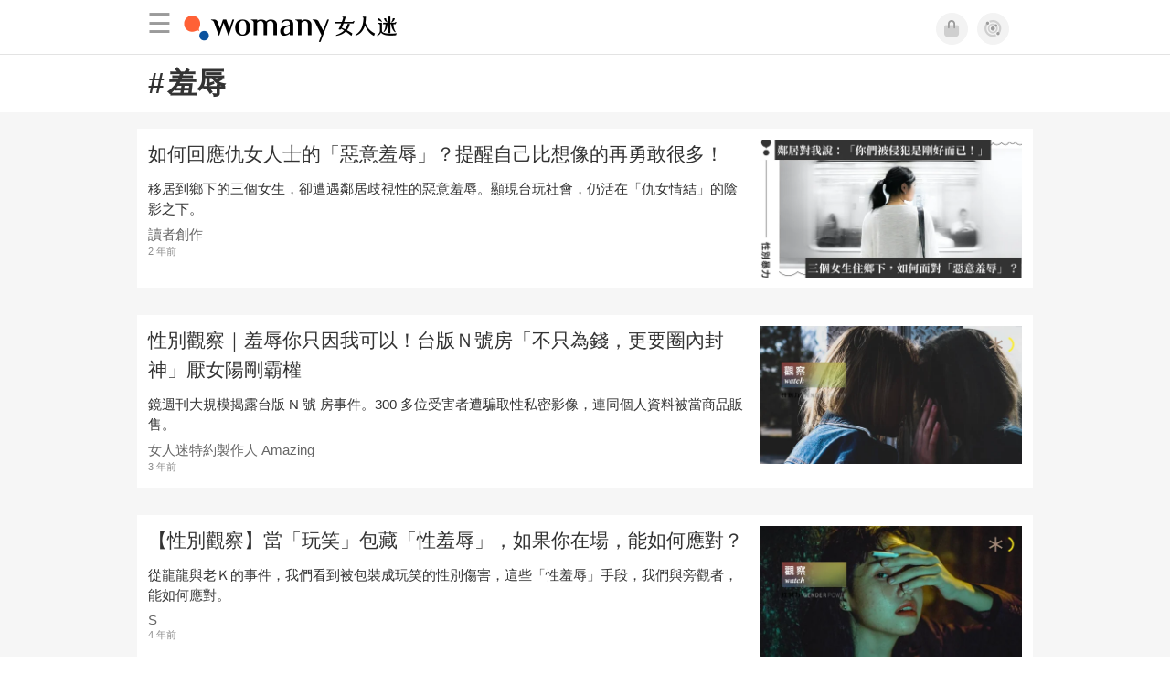

--- FILE ---
content_type: text/html; charset=utf-8
request_url: https://womany.net/keywords/%E7%BE%9E%E8%BE%B1?ref=wa-bottom
body_size: 12292
content:

<!DOCTYPE html>
<html ⚡>
  <head>
    <meta charset="utf-8">
    <title>羞辱｜8篇相關文章</title>
      <link rel="preload" as="script" href="https://cdn.ampproject.org/v0.js">

<link rel="preconnect"   href="https://knight.womany.net" crossorigin>
<link rel="dns-prefetch" href="https://knight.womany.net">
<link rel="preconnect"   href="https://api.womany.net" crossorigin>
<link rel="dns-prefetch" href="https://api.womany.net">

    <link rel="canonical" href="https://womany.net/keywords/%E7%BE%9E%E8%BE%B1">
    <meta name="amp-google-client-id-api" content="googleanalytics">
    <meta name="description" content="如何回應仇女人士的「惡意羞辱」？提醒自己比想像的再勇敢很多！／性別觀察｜羞辱你只因我可以！台版Ｎ號房「不只為錢，更要圈內封神」厭女陽剛霸權／【性別觀察】當「玩笑」包藏「性羞辱」，如果你在場，能如何應對？／哈理斯專欄｜若你感覺被某件事情羞辱，你便了解自己最重視什麼／羞辱肥胖者，是為了健康還是霸凌？James Corden 挺身回應歧視言論／關係心理學：真正的愛，不會讓你感到不安…">
    <meta name="viewport" content="width=device-width,minimum-scale=1,initial-scale=1">
    <meta name="referrer" content="strict-origin-when-cross-origin">
    <meta property="fb:app_id" content="226870747360988"/>
    <meta property="og:site_name" content="女人迷 womany.net"/>
    <meta property="og:url" content="https://womany.net/keywords/%E7%BE%9E%E8%BE%B1"/>
    <meta property="og:title" content="羞辱｜8篇相關文章"/>
    <meta property="og:description" content="女人迷網站羞辱相關文章">
    <meta property="og:type" content="article"/>
      <meta property="og:image" name="image" content="http://womany.net/images/default_share_1200x630_n.png" />
      <meta property="og:image:secure_url" content="https://womany.net/images/default_share_1200x630_n.png" />
      <meta property="og:image:width" content="1200" />
      <meta property="og:image:height" content="630" />
      <meta name="twitter:image" content="https://womany.net/images/default_share_1200x630_n.png">
    <meta name="twitter:card" content="summary_large_image">
    <meta name="twitter:site" content="@womanyeditor">
    <meta name="twitter:creator" content="@womanyeditor">
    <meta name="twitter:title" content="羞辱｜8篇相關文章">
    <meta name="twitter:description" content="女人迷網站羞辱相關文章">
    <link rel="shortcut icon" sizes="16x16" href="/favicon.ico">
    <link rel="shortcut icon" sizes="32x32" href="/favicon32.ico">
    <link rel="icon" sizes="300x300" href="https://knight.womany.net/images/womany_logo_300x300_n.png">
      <link rel="apple-touch-icon"  href="https://womany.net/apple-touch-icon.png">
<link rel="apple-touch-icon"  sizes="120x120" href="https://womany.net/cdn-cgi/image/w=120,h=120,fit=scale-down/https://womany.net/apple-touch-icon.png">
<link rel="apple-touch-icon"  sizes="152x152" href="https://womany.net/cdn-cgi/image/w=152,h=152,fit=scale-down/https://womany.net/apple-touch-icon.png">
<link rel="apple-touch-icon"  sizes="167x167" href="https://womany.net/cdn-cgi/image/w=167,h=167,fit=scale-down/https://womany.net/apple-touch-icon.png">
<link rel="apple-touch-icon"  sizes="180x180" href="https://womany.net/cdn-cgi/image/w=180,h=180,fit=scale-down/https://womany.net/apple-touch-icon.png">


    

    <script async src="https://cdn.ampproject.org/v0.js"></script>
    <script async custom-element="amp-analytics" src="https://cdn.ampproject.org/v0/amp-analytics-0.1.js"></script>
    <script async custom-element="amp-social-share" src="https://cdn.ampproject.org/v0/amp-social-share-0.1.js"></script>
    <script async custom-element="amp-sidebar" src="https://cdn.ampproject.org/v0/amp-sidebar-0.1.js"></script>
    <script async custom-element="amp-form" src="https://cdn.ampproject.org/v0/amp-form-0.1.js"></script>
    <script async custom-template="amp-mustache" src="https://cdn.ampproject.org/v0/amp-mustache-0.2.js"></script>
      <script async custom-element="amp-auto-ads" src="https://cdn.ampproject.org/v0/amp-auto-ads-0.1.js"></script>
      <script async custom-element="amp-timeago" src="https://cdn.ampproject.org/v0/amp-timeago-0.1.js"></script>
      <script async custom-element="amp-geo" src="https://cdn.ampproject.org/v0/amp-geo-0.1.js"></script>

    <link rel="stylesheet" href="https://kit.fontawesome.com/ba15b83715.css" crossorigin="anonymous">


      
<script type="application/ld+json">
{
  "@context": "http://schema.org",
  "@graph": [
  {
    "@type": "WebSite",
    "name": "女人迷 Womany",
    "url": "https://womany.net",
    "image": "https://knight.womany.net/images/womany_logo_300x300_n.png",
    "potentialAction": {
      "@type": "SearchAction",
      "target": "https://womany.net/search?q={search_term_string}",
      "query-input": "required name=search_term_string"
    }
  },
  {
  "@context": "http://schema.org",
  "@type": "Organization",
  "name": "吾思傳媒股份有限公司",
  "alternateName": ["womany.net", "女人迷"],
  "url": "https://womany.net",
  "logo": "https://knight.womany.net/images/womany_logo_300x300_n.png",
  "contactPoint": {
    "@type": "ContactPoint",
    "telephone": "+886-2-2377-5999",
    "email": "客服信箱：sweetservice@womany.net",
    "contactType": "customer service",
    "availableLanguage": "Mandarin"
  },
  "sameAs": [
    "https://feeds.feedburner.com/womany",
    "https://instagram.com/womany",
    "https://page.line.me/?accountId=womanyshoptw",
    "https://t.me/womany_net",
    "https://twitter.com/womany",
    "https://www.facebook.com/womany.net",
    "https://www.linkedin.com/company/womany",
    "https://www.youtube.com/@womanytw",
    "news.google.com/publications/CAAqBwgKMLztgQsw4Y_-Ag"
  ]
}

  ]
}
</script>


    <style amp-custom>
      *{box-sizing:border-box}body{color:#333;font-family:PingFang TC,Heiti TC,Noto Sans TC,Noto Sans CJK TC,Source Han Sans TC,Verdana,Helvetica,Microsoft JhengHei,sans-serif;font-size:18px}html[lang=zh-cn] body{font-family:PingFang SC,Heiti SC,Noto Sans CJK SC,Noto Sans SC,Source Han Sans SC,Verdana,Helvetica,Microsoft YaHei,sans-serif}@media (-webkit-min-device-pixel-ratio:1.5625) and (max-width:900px),(-webkit-min-device-pixel-ratio:2) and (max-width:900px),(min-resolution:150dpi) and (max-width:900px){body{font-weight:300}}a{color:#666;text-decoration:none}a h1,a h2,a h3,a h4,a h5,a h6{color:#333}h1,h2,h3,h4,h5,h6{font-size:1em;font-weight:700;line-height:1em;margin:0}#w-main-content>section .container:after{content:"";display:table;clear:both}#w-header .hamburger,#w-sidebar .hamburger{color:#888;cursor:pointer;font-size:30px;line-height:51px;padding:0 11px 9px}#w-header .hamburger:focus,#w-sidebar .hamburger:focus{outline:none}#w-header .hamburger:active,#w-sidebar .hamburger:active{opacity:1}@media (hover:hover){#w-header .hamburger:hover,#w-sidebar .hamburger:hover{opacity:.7}}#w-header .hamburger{float:left}#w-sidebar .hamburger{height:60px}#w-sidebar{font-size:14px;margin:0;background:#f3f3f3;box-shadow:0 0 6px rgba(0,0,0,.2)}#w-sidebar ul{display:block;padding:0;margin:0}#w-sidebar li{list-style:none}#w-sidebar li a{cursor:pointer;text-decoration:none;color:#424242;font-size:1.2em;font-weight:300;padding:12px 10px 12px 25px;display:block;line-height:1em;width:205px}@media (hover:hover){#w-sidebar li a:hover{background:#fff}}#w-sidebar li.spacer{background:transparent;padding:20px 2em 3px 1.8em;font-weight:300;color:#787878;line-height:normal}#w-sidebar li.new-feature a:last-child:after{display:inline-block;font:normal normal normal 14px/1 Font Awesome\ 6 Pro;font-size:inherit;text-rendering:auto;-webkit-font-smoothing:antialiased;-moz-osx-font-smoothing:grayscale;content:"\f111";color:#00a7e3;font-size:12px;transform:scale(.65);position:absolute;left:6px;line-height:21px;opacity:.5;font-weight:900}#w-sidebar li.m-interests{position:relative;display:flex;flex-direction:row;justify-content:flex-start;align-items:center}#w-sidebar li.m-interests input{display:none}@media (hover:hover){#w-sidebar li.m-interests:hover,#w-sidebar li.m-interests a:hover+label#open-submenu:after,#w-sidebar li.m-interests a:hover+label#open-submenu:before{background-color:#fff}#w-sidebar li.m-interests label#close-submenu:hover,#w-sidebar li.m-interests label#open-submenu:hover{cursor:pointer}#w-sidebar li.m-interests label#close-submenu:hover:after,#w-sidebar li.m-interests label#close-submenu:hover:before,#w-sidebar li.m-interests label#open-submenu:hover:after,#w-sidebar li.m-interests label#open-submenu:hover:before{background-color:#fff}}#w-sidebar li.m-interests label{position:relative}#w-sidebar li.m-interests label:after,#w-sidebar li.m-interests label:before{content:"";display:block;width:100%;height:100%;position:absolute}#w-sidebar li.m-interests label:before{top:0}#w-sidebar li.m-interests label:after{width:8px;height:8px;border-top:2px solid rgba(0,0,0,.3);border-right:2px solid rgba(0,0,0,.3)}#w-sidebar li.m-interests label#open-submenu{width:50px;height:40px}#w-sidebar li.m-interests label#open-submenu:before{width:50px;height:40px;right:0}#w-sidebar li.m-interests label#open-submenu:after{transform:translate(-50%,-50%) rotate(45deg);top:50%;right:40%;z-index:2}#w-sidebar li.m-interests label#open-submenu input[type=radio]+.submenu{position:fixed;top:0;left:0;height:200%;background-color:#f3f3f3;transform:translateX(100%);transition:translate,ease,.3s;z-index:3}#w-sidebar li.m-interests label#open-submenu input[type=radio]:checked+.submenu{transform:translateX(0)}#w-sidebar li.m-interests label#close-submenu{display:block;height:70px;font-size:1.2em;font-weight:400;padding:0 0 0 41px;color:rgba(0,0,0,.3)}#w-sidebar li.m-interests label#close-submenu p{margin-bottom:0;position:absolute;bottom:11px;height:24px;line-height:24px}#w-sidebar li.m-interests label#close-submenu:before{top:0;left:0;z-index:-1}#w-sidebar li.m-interests label#close-submenu:after{transform:translateY(-50%) rotate(225deg);bottom:13px;left:22px}#w-sidebar li.m-interests a[title=關注興趣]{width:75%}footer.general-footer{color:#fff;font-size:12.5px;font-weight:300;text-align:center;line-height:2.2em;padding:2em 1em;background-color:#885221;background-image:url(//knight.womany.net/packs/src/images/share/fingerw_q30-6c528cc2b1dd7a19548eb3a733ee6b12.jpg);background-position:50%;background-size:cover}footer.general-footer ul{margin:0;padding:0}footer.general-footer p{line-height:2em;margin:0 0 10px}footer.general-footer a{color:#fff;text-decoration:none}@media (hover:hover){footer.general-footer a:hover{text-decoration:underline}}footer.general-footer>div{margin:0 auto;position:relative}footer.general-footer p.slogan{font-size:1.25em;letter-spacing:.33px;color:#fff;margin:.5em 0 1em}footer.general-footer p.slogan i{color:#ff6136}footer.general-footer ul{line-height:1.8em}footer.general-footer ul li{display:inline-block}footer.general-footer ul li a{padding:0 .33em}footer.general-footer ul.about{font-size:1.45em;font-weight:400}footer.general-footer ul.about li a{padding:0 .22em}footer.general-footer ul.social{font-size:6px;line-height:2em;margin:12px 0}footer.general-footer ul.social li a{font-size:22px}footer.general-footer ul.social .rss,footer.general-footer ul.social span{display:none}footer.general-footer ul.social .fab.fa-telegram-plane{font-size:1.1em}footer.general-footer ul.social .fab.icon-line-white:before{height:22px;width:23px;background-size:contain;background-repeat:no-repeat}footer.general-footer .copyright{border-top:1px solid #fff;margin-top:.5em;padding-top:1em;line-height:1.5em}footer.general-footer .copyright ul li{display:inline-block}footer.general-footer .copyright .year{display:block;font-weight:300;margin-top:1em;line-height:1em}@media (min-width:768px){footer.general-footer>div{max-width:728px}footer.general-footer ul.about{text-align:left}footer.general-footer ul.social{right:0;top:70px;position:absolute}footer.general-footer ul.social li a{padding:0 .25em}footer.general-footer ul.social .rss{display:inline-block}footer.general-footer .copyright{text-align:left}footer.general-footer .copyright ul{display:inline}footer.general-footer .copyright li:first-of-type{padding-left:.33em}footer.general-footer .copyright .year{float:right;margin:0 .4em 0 0;line-height:1.8em}}#w-main-content>section .container{margin:0 auto;position:relative;width:100%;max-width:980px}#w-main-content #keyword-title .container h1{margin:1rem .75rem;font-size:1.75em}#w-main-content #keyword-title .container h1 .hash{margin-right:.1em}#w-main-content .article-list{background-color:#f6f6f6;padding:1em 0}#w-main-content .article-list .article-block{background-color:#fff;display:inline-block;position:relative;margin:0 0 30px;width:100%;color:#333}@media (hover:hover){#w-main-content .article-list .article-block:hover{box-shadow:0 0 6px rgba(0,0,0,.33)}}#w-main-content .article-list .article-block:focus{box-shadow:0 0 6px rgba(0,0,0,.33)}#w-main-content .article-list .article-block amp-img.contextimg{display:none}@media (min-width:600px){#w-main-content .article-list .article-block amp-img.leadimg{display:none}#w-main-content .article-list .article-block amp-img.contextimg{display:block}}#w-main-content .article-list .article-block .context{display:block;font-size:.85em;padding:.75rem}#w-main-content .article-list .article-block .context h2{color:#333;font-weight:400;font-size:1.4em;line-height:1.5em;padding:0 0 3px;margin-bottom:.5rem}#w-main-content .article-list .article-block .context .contextimg{float:right;width:30%;min-width:220px;margin:0 0 .75em .75em}#w-main-content .article-list .article-block .context p{line-height:1.5em;margin:0 0 .5em}#w-main-content .article-list .article-block .context .author{color:#666;display:block;font-size:.95em;margin-bottom:.1em}#w-main-content .article-list .article-block .context .time{color:#8c8c8c;display:block;font-size:.75em}#w-main-content .article-list .more-button{margin-top:30px;text-align:center}#w-main-content .article-list .more-button .button{background-color:#d6d6d6;color:#666;cursor:pointer;display:inline-block;padding:.4em 1em;border:none;border-radius:.5em;font-size:1.1em;margin:0 auto;max-width:480px;width:100%}@media (hover:hover){#w-main-content .article-list .more-button .button:hover{background-color:#e40012;color:#fff}}#w-main-content .article-list .more-button .button.active{background-color:#e40012;color:#fff}@media (max-width:480px){#w-main-content .article-list .more-button{margin-top:1em}#w-main-content .article-list .more-button .button{border-radius:0}}
      body{padding-top:60px}#w-header{background-color:#fff;color:#fff;font-size:14px;height:60px;overflow:hidden;position:fixed;text-align:center;top:0;width:100%;z-index:999;border-bottom:1px solid #e3e3e3}#w-header>div{max-width:980px;margin:0 auto;position:relative}#w-header .womany-logo{width:240px;height:60px;display:block;float:left;background-origin:content-box;background-position:0;background-size:auto 100%;text-indent:200%;overflow:hidden;white-space:nowrap}@media (max-width:600px){#w-header .womany-logo{width:165px}}#w-header .hamburger{color:#9b9b9b}#w-header .social{display:block;height:60px;float:right;cursor:pointer;margin-right:1.5em;padding-top:13.5px;font-size:1.25em}#w-header .social .btn-feature{display:block;float:left;margin-left:10px;width:35px;height:35px;color:#9b9b9b;background-color:#f3f3f3;border:1px solid #f3f3f3;border-radius:50%}@media (hover:hover){#w-header .social .btn-feature:hover{color:#fff;background-color:#ff6136;border-color:#ff6136}}#w-header .social .btn-feature i{font-size:1.05em;line-height:33px}#w-header .social .btn-feature.account{background-size:cover}#w-header .social .btn-log{display:block;height:30px;position:relative;top:3px;float:right;padding:0 1.5em;margin-left:15px;color:#fff;border-radius:5px;font-size:.9em;font-weight:400;line-height:30px;background-color:#ff6136}@media (hover:hover){#w-header .social .btn-log:hover{background-color:#ff4d1d}}@media (max-width:480px){#w-header .social{margin-right:.5em}#w-header .social .btn-log{margin-left:10px;padding:0 1em}}@media (max-width:400px){#w-header .social .btn-log.out{display:none}}@media (prefers-color-scheme:dark){#w-header{background-color:#111;border-color:#262626}#w-header .social .btn-feature{color:#9b9b9b;background-color:#333;border-color:#111}}@media (prefers-color-scheme:dark) and (hover:hover){#w-header .social .btn-feature:hover{color:#fff;background-color:#ff6136;border-color:#ff6136}}#w-sidebar{background-color:#f3f3f3}#w-sidebar li:visited a{background-color:#fff}@media (hover:hover){#w-sidebar li:hover a{background-color:#fff}}#w-sidebar li.new-feature a:last-child:after{color:#00a7e3;opacity:1}article.amp .article-header .interests .interest a{color:#ff6136}@media (hover:hover){article.amp .article-header .interests .interest a:hover{color:#ff6136}}@media (hover:hover){article.amp .article-header .article-actions a:hover{color:#ff6136;text-decoration:none}}article.amp .article-main .article-body a,article.amp .article-main .article-body a:visited,article.amp .article-title{border-color:#ff6136}@media (hover:hover){article.amp .article-main .article-body a:hover{border-color:#ff6136}}article.amp .article-main .article-body blockquote.golden p{color:#ff6136}article.amp .article-main .article-body .further a{background-image:linear-gradient(180deg,transparent 60%,#ff9d83 0)}@media (hover:hover){article.amp .article-main .article-body .further a:hover{background-image:linear-gradient(180deg,transparent 60%,#ff6136 0)}}article.amp .article-main .article-body .further a:visited{background-image:linear-gradient(180deg,transparent 60%,#ff6136 0)}article.amp .article-main .article-meta .related-articles-structure a{background-image:linear-gradient(180deg,transparent 60%,#ff9d83 0)}@media (hover:hover){article.amp .article-main .article-meta .related-articles-structure a:hover{background-image:linear-gradient(180deg,transparent 60%,#ff6136 0)}}article.amp .article-main .article-meta .related-articles-structure a:visited{background-image:linear-gradient(180deg,transparent 60%,#ff6136 0)}article.amp .article-main .article-meta .tags a{color:#ff6136;border:1px solid #ff6136;background-color:transparent}@media (hover:hover){article.amp .article-main .article-meta .tags a:hover{background-color:#f8f8f8}}article.amp .article-main .article-meta .tags a:before{content:"#"}article.amp .article-main .article-meta .editor-info p a{border-color:#ff6136}@media (hover:hover){article.amp .article-main .article-meta .editor-info p a:hover{border-color:#ff6136}}article.amp .article-main .article-meta .article-actions.bottom{border:none}article.amp .article-main .article-meta .embedded-block a{border-color:#ff6136}@media (hover:hover){article.amp .article-main .article-meta .embedded-block a:hover{border-color:#ff6136}}article.amp .article-main .article-meta .disclaimer p a{border-color:#ff6136}@media (hover:hover){article.amp .article-main .article-meta .disclaimer p a:hover{border-color:#ff6136}}@media (prefers-color-scheme:dark){body #w-sidebar li:hover a{background-color:#333}body article.amp .article-header .interests .interest a{color:#ff6136}}@media (prefers-color-scheme:dark) and (hover:hover){body article.amp .article-header .interests .interest a:hover{color:#ff6136}}@media (prefers-color-scheme:dark){body article.amp .article-header .article-title{border-color:#ff6136}body article.amp .article-header .article-actions a{color:grey}}@media (prefers-color-scheme:dark) and (hover:hover){body article.amp .article-header .article-actions a:hover{color:#ff6136}}@media (prefers-color-scheme:dark){body article.amp .article-header .article-actions a:active,body article.amp .article-header .article-actions a:visited,body article.amp .article-main .article-body blockquote.golden p{color:#ff6136}body article.amp .article-main .article-body .further a{background-image:linear-gradient(180deg,transparent 60%,#ff9d83 0)}}@media (prefers-color-scheme:dark) and (hover:hover){body article.amp .article-main .article-body .further a:hover{background-image:linear-gradient(180deg,transparent 60%,#ff6136 0)}}@media (prefers-color-scheme:dark){body article.amp .article-main .article-body .further a:visited{background-image:linear-gradient(180deg,transparent 60%,#ff6136 0)}body article.amp .article-main .article-meta .related-articles-structure a{background-image:linear-gradient(180deg,transparent 60%,#ff9d83 0)}}@media (prefers-color-scheme:dark) and (hover:hover){body article.amp .article-main .article-meta .related-articles-structure a:hover{background-image:linear-gradient(180deg,transparent 60%,#ff6136 0)}}@media (prefers-color-scheme:dark){body article.amp .article-main .article-meta .related-articles-structure a:visited{background-image:linear-gradient(180deg,transparent 60%,#ff6136 0)}body article.amp .article-main .article-meta .tags a{color:#ff6136;border-color:#ff6136}}@media (prefers-color-scheme:dark) and (hover:hover){body article.amp .article-main .article-meta .tags a:active:hover,body article.amp .article-main .article-meta .tags a:hover,body article.amp .article-main .article-meta .tags a:visited:hover{color:#ff6136;background-color:rgba(240,140,0,.15)}}@media (prefers-color-scheme:dark){body article.amp .article-main .article-meta .tags a:active{background-color:rgba(240,140,0,.25)}body article.amp .article-main .article-meta .article-author .author{color:#999}}#w-header .womany-logo{background-image:url(/images/header_logo_560x120_womany_light_n.png)}@media (prefers-color-scheme:dark){#w-header .womany-logo{background-image:url(/images/header_logo_560x120_womany_dark_n.png)}}@media (max-width:480px){#w-header .womany-logo{width:135px;background-position:0;background-size:230px}}@media (max-width:374px){#w-header .womany-logo{width:80px;background-position:-183px -1px;background-size:auto 110%}}
    </style>
    <style amp-boilerplate>body{-webkit-animation:-amp-start 8s steps(1,end) 0s 1 normal both;-moz-animation:-amp-start 8s steps(1,end) 0s 1 normal both;-ms-animation:-amp-start 8s steps(1,end) 0s 1 normal both;animation:-amp-start 8s steps(1,end) 0s 1 normal both}@-webkit-keyframes -amp-start{from{visibility:hidden}to{visibility:visible}}@-moz-keyframes -amp-start{from{visibility:hidden}to{visibility:visible}}@-ms-keyframes -amp-start{from{visibility:hidden}to{visibility:visible}}@-o-keyframes -amp-start{from{visibility:hidden}to{visibility:visible}}@keyframes -amp-start{from{visibility:hidden}to{visibility:visible}}</style><noscript><style amp-boilerplate>body{-webkit-animation:none;-moz-animation:none;-ms-animation:none;animation:none}</style></noscript>

  </head>

  <body data-browser="Chrome" data-browser-version="131" data-browser-lang="" class="b-keywords b-show b-null s-womany" id="ampbody">
      
<amp-analytics config="https://www.googletagmanager.com/amp.json?id=GTM-WM8QJRWX&gtm.url=SOURCE_URL" data-credentials="include"></amp-analytics>


        
<!-- GA4 -->

<amp-analytics type="gtag" data-credentials="include">
<script type="application/json">
{
  "vars": {
    "linker": { "domains": ["womany.net", "cn.womany.net", "en.womany.net", "jp.womany.net", "talk.womany.net", "shop.womany.net", "lianhonghong.com", "talk.lianhonghong.com"] },
    "config": {
      "G-RMQE8FQW44": { "groups": "default", "content_group": "amp_general-amp_keywords_show" }
    }
  },
  "triggers": {
    "button-m-hamburger": {
      "on": "click",
      "selector": ".hamburger",
      "vars": {
        "content_group": "general-amp_keywords_show",
        "event_name": "Website Tracking",
        "event_category": "menu-header_click",
        "event_label": "hamburger-amp"
      }
    },
    "header-womany-logo": {
      "on": "click",
      "selector": ".womany-logo",
      "vars": {
        "content_group": "general-amp_keywords_show",
        "event_name": "Website Tracking",
        "event_category": "menu-header_click",
        "event_label": "m-womany-logo-amp"
      }
    },
    "header-login": {
      "on": "click",
      "selector": ".btn-login",
      "vars": {
        "content_group": "general-amp_keywords_show",
        "event_name": "Website Tracking",
        "event_category": "menu-header_click",
        "event_label": "m-login-amp"
      }
    },
    "header-icon": {
      "on": "click",
      "selector": ".btn-feature",
      "vars": {
        "content_group": "general-amp_keywords_show",
        "event_name": "Website Tracking",
        "event_category": "menu-header_click",
        "event_label": "${trackthis}-amp"
      }
    },
    "sidenav-li-click": {
      "on": "click",
      "selector": ".sidebar li",
      "vars": {
        "content_group": "general-amp_keywords_show",
        "event_name": "Website Tracking",
        "event_category": "menu-sidenav_click",
        "event_label": "${eventLbl}-amp"
      }
    }
  }
}
</script>
</amp-analytics>


        <amp-geo layout="nodisplay"></amp-geo>
<amp-analytics>
  <script type="application/json">
    {
      "transport": {
        "xhrpost": true,
        "useBody": true
      },
      "requests": {
        "event": "https://api.womany.net/analytics/mixpanel"
      },
      "extraUrlParams": {
        "properties": {
          "distinct_id": "${accessReaderId}",
          "$current_url": "${sourceUrl}",
          "$initial_referrer": "$IF(${externalReferrer}, ${externalReferrer}, $direct)",
          "$insert_id": "${random}",
          "$lib_version": "20230906-2000",
          "$os": "${uach(platform)}",
          "$model": "${uach(model)}",
          "$referrer": "${documentReferrer}",
          "$screen_height": "${screenHeight}",
          "$screen_width": "${screenWidth}",
          "$user_id": "${accessReaderId}",
          "current_domain": "${sourceHost}",
          "current_page_title": "${title}",
          "current_url_path": "${sourcePath}",
          "mp_country_code": "${ampGeo(ISOCountry)}",
          "mp_lib": "web_amp",
          "fbclid": "${queryParam(fbclid)}",
          "gclid": "${queryParam(gclid)}",
          "utm_campaign": "${queryParam(utm_campaign)}",
          "utm_content": "${queryParam(utm_content)}",
          "utm_medium": "${queryParam(utm_medium)}",
          "utm_source": "${queryParam(utm_source)}",
          "utm_term": "${queryParam(utm_term)}",
          "$geo_source": "amp-geo",
          "$timezone": "${timezoneCode}"
        }

      },
      "triggers": {
        "trackPageview": {
          "on": "visible",
          "request": "event",
          "extraUrlParams": {
            "event": "$mp_web_page_view"
          }
        },

        "button-m-hamburger": {
          "request": "event",
          "on": "click",
          "selector": ".hamburger",
          "extraUrlParams": {
            "event": "Website Tracking",
            "vars": {
              "content_group": "general-amp_keywords_show",
              "Event Category": "menu-header_click",
              "Event Label": "hamburger-amp"
            }
          }
        },
        "header-womany-logo": {
          "request": "event",
          "on": "click",
          "selector": ".womany-logo",
          "extraUrlParams": {
            "event": "Website Tracking",
            "vars": {
              "content_group": "general-amp_keywords_show",
              "Event Category": "menu-header_click",
              "Event Label": "m-womany-logo-amp"
            }
          }
        },
        "header-login": {
          "request": "event",
          "on": "click",
          "selector": ".btn-login",
          "extraUrlParams": {
            "event": "Website Tracking",
            "vars": {
              "content_group": "general-amp_keywords_show",
              "Event Category": "menu-header_click",
              "Event Label": "m-login-amp"
            }
          }
        },
        "header-icon": {
          "request": "event",
          "on": "click",
          "selector": ".btn-feature",
          "extraUrlParams": {
            "event": "Website Tracking",
            "vars": {
              "content_group": "general-amp_keywords_show",
              "Event Category": "menu-header_click",
              "Event Label": "${trackthis}-amp"
            }
          }
        },
        "sidenav-li-click": {
          "request": "event",
          "on": "click",
          "selector": ".sidebar li",
          "extraUrlParams": {
            "event": "Website Tracking",
            "vars": {
              "content_group": "general-amp_keywords_show",
              "Event Category": "menu-sidenav_click",
              "Event Label": "${eventLbl}-amp"
            }
          }
        }
      }
    }
  </script>
</amp-analytics>


      <amp-auto-ads type="adsense" data-ad-client="ca-pub-0432342388581356"></amp-auto-ads>

      

<header id="w-header" >
  <div>

      <div role="button" on="tap:w-sidebar.toggle" tabindex="0" class="hamburger">☰</div>

    <a class="womany-logo" href="/?ref=amp-header-logo">
      女人迷 Womany
    </a>

    <div class="social">

      <a class="shop btn-feature" href="https://shop.womany.net?ref=amp-header-icon" data-vars-trackthis="shop" target="_blank" title="女人迷商號">
        <i class="fa-fw fad fa-shopping-bag" aria-hidden="true"></i>
      </a>

      <a class="dei btn-feature" href="https://womany.net/dei/?ref=amp-header-icon" data-vars-trackthis="dei" target="_blank" title="DEI 多元共融">
        <i class="fa-fw fad fa-solar-system" aria-hidden="true"></i>
      </a>

      <span amp-access="NOT data.user.login" amp-access-hide>
        <a class="btn-log" on="tap:amp-access.login-sign-in" rel="nofollow" role="button">登入</a>
      </span>

      <span amp-access="data.user.login" amp-access-hide>
        <a class="btn-log out" on="tap:amp-access.login-sign-out" rel="nofollow" role="button">登出</a>
        <template amp-access-template type="amp-mustache">
          <a class="account btn-feature" href="https://womany.net/users/profile?ref=amp-header-icon" rel="nofollow" style="background-image: url(https://womany.net/cdn-cgi/image/w=70,h=70,fit=scale-down,f=auto/https:{{data.user.avatar}});">
          </a>
        </template>
      </span>

    </div>

  </div>
</header>


      <amp-sidebar id="w-sidebar" layout="nodisplay" side="left" >
  <form action="/" target="_top">
    <div role="button" aria-label="close sidebar" on="tap:w-sidebar.toggle" tabindex="0" class="hamburger">☰</div>

    <ul class="sidebar" itemscope itemtype="http://www.schema.org/SiteNavigationElement">

      <li class="spacer">主題分類</li>

      <li class="m-collections" itemprop="name" data-vars-event-lbl="m-collections">
        <meta content="https://womany.net/collections" itemprop="url">
        <a href="https://womany.net/collections?ref=amp-nav" title="特色專題">
          特色專題
        </a>
      </li>

      <li class="m-hottopics" itemprop="name" data-vars-event-lbl="m-hottopics">
        <meta content="https://womany.net/hottopics" itemprop="url">
        <a href="https://womany.net/hottopics?ref=amp-nav" title="熱門單元">
          熱門單元
        </a>
      </li>

      <li class="m-interests" itemprop="name" data-vars-event-lbl="m-interests">
        <meta content="https://womany.net/interests" itemprop="url">
        <a href="https://womany.net/interests?ref=amp-nav" title="關注興趣">
          關注興趣
        </a>
        <label id="open-submenu" for="mm-open-amp">
          <input id="mm-open-amp" type="radio" class="mm-open-amp" data-vars-event-lbl="mm-open-amp" name="status"/>
          <ul class="submenu m-read-cart">

            <li>
              <label id="close-submenu" for="mm-close-amp">
                <input id="mm-close-amp" type="radio" class="mm-close-amp" name="status" data-vars-event-lbl="mm-close-amp" checked="checked"/>
                <p>關注興趣</p>
              </label>
            </li>

            <li class="m-empowerment" title="女力職場" itemprop="name" data-vars-event-lbl="m-empowerment">
              <meta content="https://womany.net/interests/empowerment" itemprop="url">
              <a href="https://womany.net/interests/empowerment?ref=amp-nav">女力職場</a>
            </li>

            <li class="m-self-leading" title="自我成長" itemprop="name" data-vars-event-lbl="m-self-leading">
              <meta content="https://womany.net/topics/self-leading" itemprop="url">
              <a href="https://womany.net/topics/self-leading?ref=amp-nav">自我成長</a>
            </li>

            <li class="m-relationship" title="人際關係" itemprop="name" data-vars-event-lbl="m-relationship">
              <meta content="https://womany.net/interests/relationship" itemprop="url">
              <a href="https://womany.net/interests/relationship?ref=amp-nav">人際關係</a>
            </li>

            <li class="m-sense" title="生活風格" itemprop="name" data-vars-event-lbl="m-sense">
              <meta content="https://womany.net/interests/sense" itemprop="url">
              <a href="https://womany.net/interests/sense?ref=amp-nav">生活風格</a>
            </li>

            <li class="m-beauty" title="美妝保養" itemprop="name" data-vars-event-lbl="m-beauty">
              <meta content="https://womany.net/interests/beauty" itemprop="url">
              <a href="https://womany.net/interests/beauty?ref=amp-nav">美妝保養</a>
            </li>

            <li class="m-highfashion" title="時尚精品" itemprop="name" data-vars-event-lbl="m-highfashion">
              <meta content="https://womany.net/topics/highfashion" itemprop="url">
              <a href="https://womany.net/topics/highfashion?ref=amp-nav">時尚精品</a>
            </li>

            <li class="m-health" title="身體康健" itemprop="name" data-vars-event-lbl="m-health">
              <meta content="https://womany.net/interests/health" itemprop="url">
              <a href="https://womany.net/interests/health?ref=amp-nav">身體康健</a>
            </li>

            <li class="m-theme-travel" title="女子旅行" itemprop="name" data-vars-event-lbl="m-theme-travel">
              <meta content="https://womany.net/topics/theme-travel" itemprop="url">
              <a href="https://womany.net/topics/theme-travel?ref=amp-nav">女子旅行</a>
            </li>

            <li class="m-femme-finance" title="女子理財" itemprop="name" data-vars-event-lbl="m-femme-finance">
              <meta content="https://womany.net/topics/femme-finance" itemprop="url">
              <a href="https://womany.net/topics/femme-finance?ref=amp-nav">女子理財</a>
            </li>

            <li class="m-diversity" title="多元共融" itemprop="name" data-vars-event-lbl="m-diversity">
              <meta content="https://womany.net/interests/diversity" itemprop="url">
              <a href="https://womany.net/interests/diversity?ref=amp-nav">多元共融</a>
            </li>

          </ul>
        </label>
      </li>

      <li class="m-read" itemprop="name" data-vars-event-lbl="m-read">
        <meta content="https://womany.net/read" itemprop="url">
        <a href="https://womany.net/read?ref=amp-nav" title="最新文章">
          最新文章
        </a>
      </li>

      <li class="m-story" itemprop="name" data-vars-event-lbl="m-story">
        <meta content="https://womany.net/story" itemprop="url">
        <a href="https://womany.net/story?ref=amp-nav" title="影音圖卡">
          影音圖卡
        </a>
      </li>

      <li class="spacer">更多服務</li>

      <li class="m-dei" itemprop="name" data-vars-event-lbl="m-dei">
        <meta content="https://womany.net/dei" itemprop="url">
        <a href="https://womany.net/dei/?ref=amp-nav" title="DEI 多元共融">
          多元共融 DEI
        </a>
      </li>

      <li class="m-courses" itemprop="name" data-vars-event-lbl="m-courses">
        <meta content="https://u.womany.net/" itemprop="url">
        <a href="https://u.womany.net/?ref=amp-nav" title="女人迷課程">
          女人迷課程
        </a>
      </li>

      <li class="m-empower" itemprop="name" data-vars-event-lbl="m-empower">
        <meta content="https://womany.net/empowerment" itemprop="url">
        <a href="https://womany.net/empowerment?ref=amp-nav" title="女力是什麼？女人迷女力趨勢">
          女力趨勢
        </a>
      </li>

      <li class="m-timeline" itemprop="name" data-vars-event-lbl="m-timeline">
        <meta content="https://womany.net/timeline" itemprop="url">
        <a href="https://womany.net/timeline?ref=amp-nav" title="你值得擁有">
          你值得擁有
        </a>
      </li>

      <li class="m-author" itemprop="name" data-vars-event-lbl="m-author">
        <meta content="https://womany.net/top_writers" itemprop="url">
        <a href="https://womany.net/top_writers?ref=amp-nav" title="名家專欄">
          名家專欄
        </a>
      </li>

      <li class="m-trials" itemprop="name" data-vars-event-lbl="m-trials">
        <meta content="https://womany.net/trials" itemprop="url">
        <a href="https://womany.net/trials?ref=amp-nav" title="試用體驗">
          試用體驗
        </a>
      </li>

      <li class="m-events" itemprop="name" data-vars-event-lbl="m-events">
        <meta content="https://womany.net/events" itemprop="url">
        <a href="https://womany.net/events?ref=amp-nav" title="活動講座">
          活動講座
        </a>
      </li>

      <li class="m-codeforgender" itemprop="name" data-vars-event-lbl="m-codeforgender">
        <meta content="https://codeforgender.com/events/202103" itemprop="url">
        <a href="https://codeforgender.com/events/202103?ref=amp-nav" title="性別駭客松">
          性別駭客松
        </a>
      </li>

      <li class="m-shop" itemprop="name" data-vars-event-lbl="m-shop">
        <meta content="https://shop.womany.net" itemprop="url">
        <a href="https://shop.womany.net/?ref=amp-nav" title="Womany Shop">
          Womany Shop
        </a>
      </li>

      <li class="m-talk" itemprop="name" data-vars-event-lbl="m-talk">
        <meta content="https://talk.womany.net" itemprop="url">
        <a href="https://talk.womany.net/?ref=amp-nav" title="熱烈討論">
          熱烈討論
        </a>
      </li>


      <li class="spacer">吾思品牌</li>

      <li class="m-hk" itemprop="name" data-vars-event-lbl="m-hk">
        <meta content="https://womany.net/hk" itemprop="url">
        <a href="https://womany.net/hk?ref=amp-nav" title="女人迷香港">
          女人迷香港
        </a>
      </li>

      <li class="m-genderpower" itemprop="name" data-vars-event-lbl="m-genderpower">
        <meta content="https://womany.net/genderpower" itemprop="url">
        <a href="https://womany.net/genderpower?ref=amp-nav" title="性別力">
          性別力
        </a>
      </li>

      <li class="m-imhome" itemprop="name" data-vars-event-lbl="m-imhome">
        <meta content="https://womany.net/imhome" itemprop="url">
        <a href="https://womany.net/imhome?ref=amp-nav" title="回家吧">
          回家吧
        </a>
      </li>

      <li class="m-lianhonghong" itemprop="name" data-vars-event-lbl="m-lianhonghong">
        <meta content="https://lianhonghong.com/" itemprop="url">
        <a href="https://lianhonghong.com/?ref=amp-nav" title="臉紅紅" target="_blank">
          臉紅紅
        </a>
      </li>

    </ul>
  </form>
</amp-sidebar>


    <div class="body">

      <div id="content-container" class="container">
        <div id="w-main-content">
          
<script type="application/ld+json">
{
  "@context": "http://schema.org",
  "@type": "BreadcrumbList",
  "itemListElement": [
    {
      "@type": "ListItem",
      "position": 1,
      "item": {
        "@id": "https://womany.net",
        "name": "女人迷 Womany"
      }
    }, {
      "@type": "ListItem",
      "position": 2,
      "item": {
        "@id": "https://womany.net/read",
        "name": "讀讀東西"
      }
    }, {
      "@type": "ListItem",
      "position": 3,
      "item": {
        "@id": "https://womany.net/keywords",
        "name": "關鍵字"
      }
    }, {
      "@type": "ListItem",
      "position": 4,
      "item": {
        "@id": "https://womany.net/keywords/%E7%BE%9E%E8%BE%B1",
        "name": "羞辱"
      }
    }
  ]
}
</script>

<script type="application/ld+json">
  {"@context":"http://schema.org","@type":"ItemList","itemListElement":[{"@type":"ListItem","position":1,"url":"https://womany.net/read/article/31918"},{"@type":"ListItem","position":2,"url":"https://womany.net/read/article/30886"},{"@type":"ListItem","position":3,"url":"https://womany.net/read/article/27801"},{"@type":"ListItem","position":4,"url":"https://womany.net/read/article/25630"},{"@type":"ListItem","position":5,"url":"https://womany.net/read/article/21272"},{"@type":"ListItem","position":6,"url":"https://womany.net/read/article/19432"},{"@type":"ListItem","position":7,"url":"https://womany.net/read/article/16914"},{"@type":"ListItem","position":8,"url":"https://womany.net/read/article/17599"}]}
</script>

<section id="keyword-title">
  <div class="container">
    <h1>
      <span class="hash">#</span>羞辱
    </h1>
  </div>
</section>

<section class="article-list">

  <div class="container">
    <div class="articles">
            <a target="_blank" class="article-block" href="/articles/31918/amp?ref=s_keyword_%E7%BE%9E%E8%BE%B1" title="如何回應仇女人士的「惡意羞辱」？提醒自己比想像的再勇敢很多！" data-id="31918">
  <article>
    <amp-img class="leadimg" src="https://womany.net/cdn-cgi/image/w=640,fit=scale-down,f=auto/https://castle.womany.net/images/articles/31918/55edb7a3f547e9f0b1eb2a0676f69555.png" alt="" width="1200" height="630" layout="intrinsic"></amp-img>
    <span class="context">
      <amp-img class="contextimg" src="https://womany.net/cdn-cgi/image/w=600,h=315,fit=cover,f=auto/https://castle.womany.net/images/articles/31918/55edb7a3f547e9f0b1eb2a0676f69555.png" alt="" width="1200" height="630" layout="intrinsic"></amp-img>
      <h2>如何回應仇女人士的「惡意羞辱」？提醒自己比想像的再勇敢很多！</h2>
      <p class="description">移居到鄉下的三個女生，卻遭遇鄰居歧視性的惡意羞辱。顯現台玩社會，仍活在「仇女情結」的陰影之下。</p>
      <span class="author">讀者創作</span>
      <amp-timeago class="time" layout="fixed-height" height="18" locale="zhTW" datetime="2023-06-15T22:30:00+08:00">2023/06/15 下午10:30:00</amp-timeago>
    </span>
  </article>
</a>

            <a target="_blank" class="article-block" href="/articles/30886/amp?ref=s_keyword_%E7%BE%9E%E8%BE%B1" title="性別觀察｜羞辱你只因我可以！台版Ｎ號房「不只為錢，更要圈內封神」厭女陽剛霸權" data-id="30886">
  <article>
    <amp-img class="leadimg" src="https://womany.net/cdn-cgi/image/w=640,fit=scale-down,f=auto/https://castle.womany.net/images/articles/30886/0c5944d114b068206fb74c607ae4e30d.png" alt="" width="1200" height="630" layout="intrinsic"></amp-img>
    <span class="context">
      <amp-img class="contextimg" src="https://womany.net/cdn-cgi/image/w=600,h=315,fit=cover,f=auto/https://castle.womany.net/images/articles/30886/0c5944d114b068206fb74c607ae4e30d.png" alt="" width="1200" height="630" layout="intrinsic"></amp-img>
      <h2>性別觀察｜羞辱你只因我可以！台版Ｎ號房「不只為錢，更要圈內封神」厭女陽剛霸權</h2>
      <p class="description">鏡週刊大規模揭露台版 N 號 房事件。300 多位受害者遭騙取性私密影像，連同個人資料被當商品販售。</p>
      <span class="author">女人迷特約製作人 Amazing</span>
      <amp-timeago class="time" layout="fixed-height" height="18" locale="zhTW" datetime="2022-08-04T19:30:00+08:00">2022/08/04 下午 7:30:00</amp-timeago>
    </span>
  </article>
</a>

            <a target="_blank" class="article-block" href="/articles/27801/amp?ref=s_keyword_%E7%BE%9E%E8%BE%B1" title="【性別觀察】當「玩笑」包藏「性羞辱」，如果你在場，能如何應對？" data-id="27801">
  <article>
    <amp-img class="leadimg" src="https://womany.net/cdn-cgi/image/w=640,fit=scale-down,f=auto/https://castle.womany.net/images/articles/27801/e85d7feab9cb8e8add6de5c2624e61a0.png" alt="" width="1200" height="630" layout="intrinsic"></amp-img>
    <span class="context">
      <amp-img class="contextimg" src="https://womany.net/cdn-cgi/image/w=600,h=315,fit=cover,f=auto/https://castle.womany.net/images/articles/27801/e85d7feab9cb8e8add6de5c2624e61a0.png" alt="" width="1200" height="630" layout="intrinsic"></amp-img>
      <h2>【性別觀察】當「玩笑」包藏「性羞辱」，如果你在場，能如何應對？</h2>
      <p class="description">從龍龍與老Ｋ的事件，我們看到被包裝成玩笑的性別傷害，這些「性羞辱」手段，我們與旁觀者，能如何應對。</p>
      <span class="author">S</span>
      <amp-timeago class="time" layout="fixed-height" height="18" locale="zhTW" datetime="2021-10-04T19:30:00+08:00">2021/10/04 下午 7:30:00</amp-timeago>
    </span>
  </article>
</a>

            <a target="_blank" class="article-block" href="/articles/25630/amp?ref=s_keyword_%E7%BE%9E%E8%BE%B1" title="哈理斯專欄｜若你感覺被某件事情羞辱，你便了解自己最重視什麼" data-id="25630">
  <article>
    <amp-img class="leadimg" src="https://womany.net/cdn-cgi/image/w=640,fit=scale-down,f=auto/https://castle.womany.net/images/articles/25630/womany_wen_zhang_1200x630_cover_photo__te_se_tu_mo_ban_4_1604889506-539242-0050-8626.png" alt="" width="1200" height="630" layout="intrinsic"></amp-img>
    <span class="context">
      <amp-img class="contextimg" src="https://womany.net/cdn-cgi/image/w=600,h=315,fit=cover,f=auto/https://castle.womany.net/images/articles/25630/womany_wen_zhang_1200x630_cover_photo__te_se_tu_mo_ban_4_1604889506-539242-0050-8626.png" alt="" width="1200" height="630" layout="intrinsic"></amp-img>
      <h2>哈理斯專欄｜若你感覺被某件事情羞辱，你便了解自己最重視什麼</h2>
      <p class="description">不論是男或女，是異性或同性戀者，如果今天他們在某種自信的打扮之下走進夜店，卻沒有任何人搭訕，甚至感受不到被注視的目光，這無疑會讓人深深地受到羞辱，引發人們對自己的憤怒。</p>
      <span class="author">哈理斯 Harris｜心理師</span>
      <amp-timeago class="time" layout="fixed-height" height="18" locale="zhTW" datetime="2020-11-09T12:30:00+08:00">2020/11/09 下午12:30:00</amp-timeago>
    </span>
  </article>
</a>

            <a target="_blank" class="article-block" href="/articles/21272/amp?ref=s_keyword_%E7%BE%9E%E8%BE%B1" title="羞辱肥胖者，是為了健康還是霸凌？James Corden 挺身回應歧視言論" data-id="21272">
  <article>
    <amp-img class="leadimg" src="https://womany.net/cdn-cgi/image/w=640,fit=scale-down,f=auto/https://castle.womany.net/images/articles/21272/womany_wen_zhang_1200x630_cover_photo__te_se_tu_mo_ban_39_1568976502-21917-0030-4123.png" alt="" width="1200" height="630" layout="intrinsic"></amp-img>
    <span class="context">
      <amp-img class="contextimg" src="https://womany.net/cdn-cgi/image/w=600,h=315,fit=cover,f=auto/https://castle.womany.net/images/articles/21272/womany_wen_zhang_1200x630_cover_photo__te_se_tu_mo_ban_39_1568976502-21917-0030-4123.png" alt="" width="1200" height="630" layout="intrinsic"></amp-img>
      <h2>羞辱肥胖者，是為了健康還是霸凌？James Corden 挺身回應歧視言論</h2>
      <p class="description">在台灣，本週甫出刊的八卦雜誌內容，報導近年來提倡「怪美的」身體自主意識天后蔡依林出遊，但下標的方式與相關內容卻藉解放身體之名，讓人感到不舒服之實。</p>
      <span class="author">George, Dr B</span>
      <amp-timeago class="time" layout="fixed-height" height="18" locale="zhTW" datetime="2019-09-20T19:30:00+08:00">2019/09/20 下午 7:30:00</amp-timeago>
    </span>
  </article>
</a>

            <a target="_blank" class="article-block" href="/articles/19432/amp?ref=s_keyword_%E7%BE%9E%E8%BE%B1" title="關係心理學：真正的愛，不會讓你感到不安" data-id="19432">
  <article>
    <amp-img class="leadimg" src="https://womany.net/cdn-cgi/image/w=640,fit=scale-down,f=auto/https://castle.womany.net/images/articles/19432/womany_ying_mu_kuai_zhao_2019_06_02__xia_wu_2_22_35_1559456598-15340-0033-9228.png" alt="" width="1200" height="630" layout="intrinsic"></amp-img>
    <span class="context">
      <amp-img class="contextimg" src="https://womany.net/cdn-cgi/image/w=600,h=315,fit=cover,f=auto/https://castle.womany.net/images/articles/19432/womany_ying_mu_kuai_zhao_2019_06_02__xia_wu_2_22_35_1559456598-15340-0033-9228.png" alt="" width="1200" height="630" layout="intrinsic"></amp-img>
      <h2>關係心理學：真正的愛，不會讓你感到不安</h2>
      <p class="description">無論是多麽親密的關係中，你都沒有為他人情緒買單的義務。內疚操控表面上看，你滿足了對方的要求，實現了他的願望，是一件為對方好的事情。但實際上，這種帶著明確目的的、不真誠的溝通和解決問題的方式，對你們雙方，以及這段關係，都有害無益。</p>
      <span class="author">KnowYourself</span>
      <amp-timeago class="time" layout="fixed-height" height="18" locale="zhTW" datetime="2019-06-02T14:30:00+08:00">2019/06/02 下午 2:30:00</amp-timeago>
    </span>
  </article>
</a>

            <a target="_blank" class="article-block" href="/articles/16914/amp?ref=s_keyword_%E7%BE%9E%E8%BE%B1" title="性別小辭典｜Bump 男人幫，你聽過「蕩婦羞辱」嗎？" data-id="16914">
  <article>
    <amp-img class="leadimg" src="https://womany.net/cdn-cgi/image/w=640,fit=scale-down,f=auto/https://castle.womany.net/images/articles/16914/womany_xing_bie_li__xian_tu_mo_ban__guan_cha__kuai_xun__zhuan_fang__wen_da__xiao_ci_dian_4_1558257750-23401-0085-2098.png" alt="" width="1200" height="630" layout="intrinsic"></amp-img>
    <span class="context">
      <amp-img class="contextimg" src="https://womany.net/cdn-cgi/image/w=600,h=315,fit=cover,f=auto/https://castle.womany.net/images/articles/16914/womany_xing_bie_li__xian_tu_mo_ban__guan_cha__kuai_xun__zhuan_fang__wen_da__xiao_ci_dian_4_1558257750-23401-0085-2098.png" alt="" width="1200" height="630" layout="intrinsic"></amp-img>
      <h2>性別小辭典｜Bump 男人幫，你聽過「蕩婦羞辱」嗎？</h2>
      <p class="description">在 10/12，Bump 男人幫在 Youtube 頻道上傳了一支惡整約炮女生的影片。在影片中，他們從交友軟體上約女生出來，打著「教育亂約炮女性」的名號，以「砸派」隱喻「顏射」的方式，對女孩子進行蕩婦羞辱。所謂的蕩婦羞辱，就是將女性的價值與貞操連結，當女性的行為不符貞操期待，譬如談論性或身體、合意發生性行為、穿著不符他人期待，就視其為「不潔」、「淫蕩」，進行言語或肢體攻擊。</p>
      <span class="author">女人迷原創製作所</span>
      <amp-timeago class="time" layout="fixed-height" height="18" locale="zhTW" datetime="2018-10-17T19:20:00+08:00">2018/10/17 下午 7:20:00</amp-timeago>
    </span>
  </article>
</a>

            <a target="_blank" class="article-block" href="/articles/17599/amp?ref=s_keyword_%E7%BE%9E%E8%BE%B1" title="性別英語｜肢體、精神、經濟控制，都是性別暴力的一種" data-id="17599">
  <article>
    <amp-img class="leadimg" src="https://womany.net/cdn-cgi/image/w=640,fit=scale-down,f=auto/https://castle.womany.net/images/articles/17599/womany_sydney_sims_519706_unsplash_1546853869-20099-1804.jpg" alt="" width="1200" height="630" layout="intrinsic"></amp-img>
    <span class="context">
      <amp-img class="contextimg" src="https://womany.net/cdn-cgi/image/w=600,h=315,fit=cover,f=auto/https://castle.womany.net/images/articles/17599/womany_sydney_sims_519706_unsplash_1546853869-20099-1804.jpg" alt="" width="1200" height="630" layout="intrinsic"></amp-img>
      <h2>性別英語｜肢體、精神、經濟控制，都是性別暴力的一種</h2>
      <p class="description">本週要聊的性別英語主題是「性別暴力」。性別暴力的英文是 gender violence 或 gender-based violence（GBV），原則上只要牽涉到對方性別所進行的施暴及歧視行為，就算是性別暴力，而且無論是精神折磨或肢體暴力都算在內，因此包含的範圍其實非常廣。</p>
      <span class="author">賓狗單字</span>
      <amp-timeago class="time" layout="fixed-height" height="18" locale="zhTW" datetime="2019-01-08T10:30:00+08:00">2019/01/08 上午10:30:00</amp-timeago>
    </span>
  </article>
</a>

    </div>

    <div class="more-button">
      <a class="button" href="/search?q=羞辱" rel="nofollow">
        看更多 <span class="hash">#</span>羞辱 的相關文章
      </a>
    </div>

  </div>
</section>

        </div>

          
<footer class="general-footer" id="w-footer">
  <div>

    <p class="slogan">
      嘿，親愛的，女人迷最愛你 <i class="fa fa-heart" aria-hidden="true"></i><br>
      We support and empower you!
    </p>

    <ul class="about">
      <li><a href="https://womany.net/about?ref=amp-footer">關於我們</a></li>
      <li><a href="https://womany.net/careers?ref=amp-footer">加入我們</a></li>
      <li><a href="https://womany.net/advertising?ref=amp-footer" rel="nofollow" target="_blank">廣告合作</a></li>
      <li><a href="https://womany.net/sitemap?ref=amp-footer">內容總覽</a></li>
    </ul>

    <ul class="social">
      <li>
        <a href="https://www.youtube.com/@womanytw" target="_blank" title="YouTube">
          <i class="fab fa-youtube" aria-hidden="true"></i><span>YouTube</span>
        </a>
      </li>

      <li>
        <a href="https://www.instagram.com/womany/" target="_blank" title="Instagram">
          <i class="fab fa-instagram" aria-hidden="true"></i><span>Instagram</span>
        </a>
      </li>

      <li>
        <a href="https://liff.line.me/1645278921-kWRPP32q/?accountId=womanyshoptw" target="_blank" title="Line">
          <i class="fab fa-line" aria-hidden="true"></i><span>Line</span>
        </a>
      </li>

      <li>
        <a href="https://www.facebook.com/womany.net" target="_blank" title="女人迷粉絲團">
          <i class="fab fa-facebook-f" aria-hidden="true"></i><span>Facebook</span>
        </a>
      </li>

      <li>
        <a href="https://twitter.com/womany" target="_blank" title="Twitter">
          <i class="fab fa-twitter" aria-hidden="true"></i><span>Twitter</span>
        </a>
      </li>

      <li>
        <a href="https://t.me/womany_net" target="_blank" title="Telegram 頻道">
          <i class="fas fa-paper-plane" aria-hidden="true"></i><span>Telegram</span>
        </a>
      </li>

      <li>
        <a href="https://news.google.com/publications/CAAqBwgKMLztgQsw4Y_-Ag" target="_blank" title="Google News">
          <i class="fab fa-google" aria-hidden="true"></i><span>Google 新聞</span>
        </a>
      </li>

      <li class="rss">
        <a href="https://feeds.feedburner.com/womany" target="_blank" title="訂閱 RSS">
          <i class="fa fa-rss" aria-hidden="true"></i><span>RSS</span>
        </a>
      </li>
    </ul>

    <div class="copyright">
      <ul>
        <li>吾思傳媒股份有限公司 / 統一編號 53099678</li>
        <li><a href="https://womany.net/terms?ref=amp-footer">貼心隱私權與服務條款</a></li>
        <li>法律顧問：立勤國際法律事務所黃沛聲律師</li>
        <li><a href="mailto:sweetservice@womany.net">客服信箱：sweetservice@womany.net</a></li>
        <li><a href="mailto:news@womany.net">如果你有新聞稿歡迎寄至：news@womany.net</a></li>
      </ul>
      <span class='year'>&copy; 2026 womany.net</span>
    </div>

  </div>
</footer>

      </div>
    </div>
  </body>
</html>
